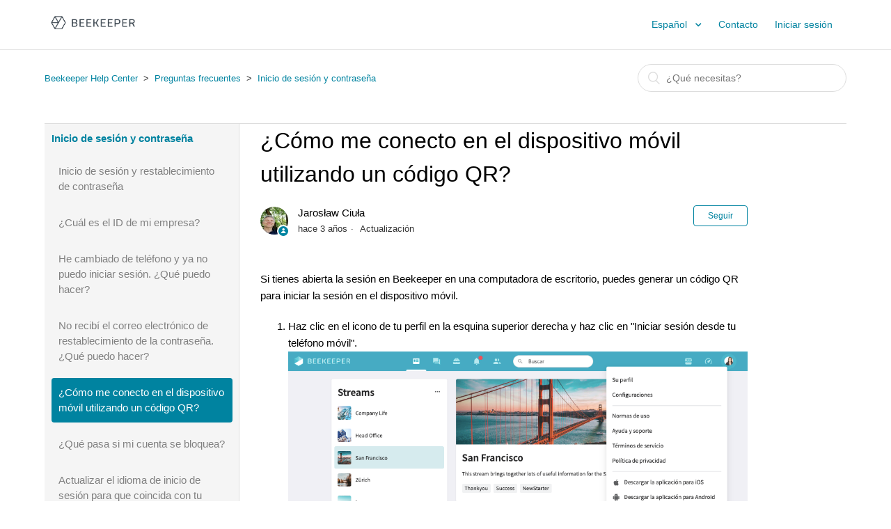

--- FILE ---
content_type: text/html; charset=utf-8
request_url: https://help.beekeeper.io/hc/es/articles/360003208799--C%C3%B3mo-me-conecto-en-el-dispositivo-m%C3%B3vil-utilizando-un-c%C3%B3digo-QR
body_size: 6224
content:
<!DOCTYPE html>
<html dir="ltr" lang="es">
<head>
  <meta charset="utf-8" />
  <!-- v26897 -->


  <title>¿Cómo me conecto en el dispositivo móvil utilizando un código QR? &ndash; Beekeeper Help Center</title>

  <meta name="csrf-param" content="authenticity_token">
<meta name="csrf-token" content="hc:meta:server:24jJsClb_3fzXJJb4im6RkJsAZ3p6x4EPRAX_iJRS3ZyNOu7p23vsiKSdPd0n35_6r_cAAUAfPpUc3lF8_ZLvw">

  <meta name="description" content="Si tienes abierta la sesión en Beekeeper en una computadora de escritorio, puedes generar un código QR para iniciar la sesión en el..." /><meta property="og:image" content="https://help.beekeeper.io/hc/theming_assets/01JKZQ20VEHGXEKK06RC5TQVPT" />
<meta property="og:type" content="website" />
<meta property="og:site_name" content="Beekeeper Help Center" />
<meta property="og:title" content="¿Cómo me conecto en el dispositivo móvil utilizando un código QR?" />
<meta property="og:description" content="Si tienes abierta la sesión en Beekeeper en una computadora de escritorio, puedes generar un código QR para iniciar la sesión en el dispositivo móvil.

Haz clic en el icono de tu perfil en la esqui..." />
<meta property="og:url" content="https://help.beekeeper.io/hc/es/articles/360003208799--C%C3%B3mo-me-conecto-en-el-dispositivo-m%C3%B3vil-utilizando-un-c%C3%B3digo-QR" />
<link rel="canonical" href="https://help.beekeeper.io/hc/es/articles/360003208799--C%C3%B3mo-me-conecto-en-el-dispositivo-m%C3%B3vil-utilizando-un-c%C3%B3digo-QR">
<link rel="alternate" hreflang="de" href="https://help.beekeeper.io/hc/de/articles/360003208799-Wie-melde-ich-mich-mithilfe-eines-QR-Codes-auf-einem-mobilen-Ger%C3%A4t-an">
<link rel="alternate" hreflang="en-us" href="https://help.beekeeper.io/hc/en-us/articles/360003208799-How-do-I-log-in-on-mobile-using-a-QR-code">
<link rel="alternate" hreflang="es" href="https://help.beekeeper.io/hc/es/articles/360003208799--C%C3%B3mo-me-conecto-en-el-dispositivo-m%C3%B3vil-utilizando-un-c%C3%B3digo-QR">
<link rel="alternate" hreflang="fr" href="https://help.beekeeper.io/hc/fr/articles/360003208799-Comment-m-identifier-sur-mon-appareil-mobile-avec-un-code-QR">
<link rel="alternate" hreflang="x-default" href="https://help.beekeeper.io/hc/en-us/articles/360003208799-How-do-I-log-in-on-mobile-using-a-QR-code">

  <link rel="stylesheet" href="//static.zdassets.com/hc/assets/application-f34d73e002337ab267a13449ad9d7955.css" media="all" id="stylesheet" />
    <!-- Entypo pictograms by Daniel Bruce — www.entypo.com -->
    <link rel="stylesheet" href="//static.zdassets.com/hc/assets/theming_v1_support-e05586b61178dcde2a13a3d323525a18.css" media="all" />
  <link rel="stylesheet" type="text/css" href="/hc/theming_assets/543062/246931/style.css?digest=30067804632850">

  <link rel="icon" type="image/x-icon" href="/hc/theming_assets/01JKZQ8NAA00YWAB10B06XW8ND">

    <script src="//static.zdassets.com/hc/assets/jquery-ed472032c65bb4295993684c673d706a.js"></script>
    

  <meta content="width=device-width, initial-scale=1.0, maximum-scale=1.0, user-scalable=0" name="viewport" />
<meta http-equiv="Content-Security-Policy" content="frame-src https://app.arcade.software https://www.loom.com https://www.youtube-nocookie.com/ https://fast.wistia.com/">
<link rel="stylesheet" href="https://cdnjs.cloudflare.com/ajax/libs/fancybox/3.2.5/jquery.fancybox.min.css" />
<script src="https://cdnjs.cloudflare.com/ajax/libs/fancybox/3.2.5/jquery.fancybox.min.js"></script>
<script src = "https://cdn.statuspage.io/se-v2.js"></script>
  <script type="text/javascript" src="/hc/theming_assets/543062/246931/script.js?digest=30067804632850"></script>
</head>
<body class="">
  
  
  

  <header class="header">
  <div class="logo">
    <a title="Inicio" href="/hc/es">
      <img src="/hc/theming_assets/01JKZQ20VEHGXEKK06RC5TQVPT" alt="Logotipo">
    </a>
  </div>
  <div class="nav-wrapper">
    <a href="https://status.beekeeper.io" id="statuspage" target="_blank">
      <span class="color-dot"></span>
      <span class="color-description"></span>
    </a>

    <div class="header-language-selector">
      
        <div class="dropdown language-selector" aria-haspopup="true">
          <a class="dropdown-toggle">
            Español
          </a>
          <span class="dropdown-menu dropdown-menu-end" role="menu">
            
              <a href="/hc/change_language/de?return_to=%2Fhc%2Fde%2Farticles%2F360003208799-Wie-melde-ich-mich-mithilfe-eines-QR-Codes-auf-einem-mobilen-Ger%25C3%25A4t-an" dir="ltr" rel="nofollow" role="menuitem">
                Deutsch
              </a>
            
              <a href="/hc/change_language/en-us?return_to=%2Fhc%2Fen-us%2Farticles%2F360003208799-How-do-I-log-in-on-mobile-using-a-QR-code" dir="ltr" rel="nofollow" role="menuitem">
                English (US)
              </a>
            
              <a href="/hc/change_language/fr?return_to=%2Fhc%2Ffr%2Farticles%2F360003208799-Comment-m-identifier-sur-mon-appareil-mobile-avec-un-code-QR" dir="ltr" rel="nofollow" role="menuitem">
                Français
              </a>
            
          </span>
        </div>
      
    </div>

    <span class="icon-menu"></span>

    <nav class="user-nav" id="user-nav">
      
      <a class="submit-a-request" href="/hc/es/requests/new">Contacto</a>

      
        <a class="sign-in-link" rel="nofollow" href="/hc/es/signin?return_to=https%3A%2F%2Fhelp.beekeeper.io%2Fhc%2Fes%2Farticles%2F360003208799--C%25C3%25B3mo-me-conecto-en-el-dispositivo-m%25C3%25B3vil-utilizando-un-c%25C3%25B3digo-QR">Iniciar sesión</a>
      
    </nav>
  </div>
</header>

<span id="hc_main_search_template"
  data-value="¿Qué necesitas?"
  style="display:none">
</span>

  <main role="main">
    <div class="container-divider"></div>
<div class="container">
  <nav class="sub-nav">
    <ol class="breadcrumbs">
  
    <li title="Beekeeper Help Center">
      
        <a href="/hc/es">Beekeeper Help Center</a>
      
    </li>
  
    <li title="Preguntas frecuentes">
      
        <a href="/hc/es/categories/360000012180-Preguntas-frecuentes">Preguntas frecuentes</a>
      
    </li>
  
    <li title="Inicio de sesión y contraseña">
      
        <a href="/hc/es/sections/360000264099-Inicio-de-sesi%C3%B3n-y-contrase%C3%B1a">Inicio de sesión y contraseña</a>
      
    </li>
  
</ol>

    <form role="search" class="search" data-search="" data-instant="true" autocomplete="off" action="/hc/es/search" accept-charset="UTF-8" method="get"><input type="hidden" name="utf8" value="&#x2713;" autocomplete="off" /><input type="hidden" name="category" id="category" value="360000012180" autocomplete="off" />
<input type="search" name="query" id="query" placeholder="Buscar" autocomplete="off" aria-label="Buscar" /></form>
  </nav>

  <div class="article-container" id="article-container">
    <section class="article-sidebar">
      <section class="section-articles collapsible-sidebar">
        <h3 class="collapsible-sidebar-title sidenav-title">
          <a href="/hc/es/sections/360000264099-Inicio-de-sesi%C3%B3n-y-contrase%C3%B1a">Inicio de sesión y contraseña</a>
        </h3>
        <ul>
          
            <li>
              <a href="/hc/es/articles/17392702737426-Inicio-de-sesi%C3%B3n-y-restablecimiento-de-contrase%C3%B1a" class="sidenav-item ">Inicio de sesión y restablecimiento de contraseña</a>
            </li>
          
            <li>
              <a href="/hc/es/articles/360018851159--Cu%C3%A1l-es-el-ID-de-mi-empresa" class="sidenav-item ">¿Cuál es el ID de mi empresa?</a>
            </li>
          
            <li>
              <a href="/hc/es/articles/360000686300-He-cambiado-de-tel%C3%A9fono-y-ya-no-puedo-iniciar-sesi%C3%B3n-Qu%C3%A9-puedo-hacer" class="sidenav-item ">He cambiado de teléfono y ya no puedo iniciar sesión. ¿Qué puedo hacer?</a>
            </li>
          
            <li>
              <a href="/hc/es/articles/360000700999-No-recib%C3%AD-el-correo-electr%C3%B3nico-de-restablecimiento-de-la-contrase%C3%B1a-Qu%C3%A9-puedo-hacer" class="sidenav-item ">No recibí el correo electrónico de restablecimiento de la contraseña. ¿Qué puedo hacer?</a>
            </li>
          
            <li>
              <a href="/hc/es/articles/360003208799--C%C3%B3mo-me-conecto-en-el-dispositivo-m%C3%B3vil-utilizando-un-c%C3%B3digo-QR" class="sidenav-item current-article">¿Cómo me conecto en el dispositivo móvil utilizando un código QR?</a>
            </li>
          
            <li>
              <a href="/hc/es/articles/15354496489618--Qu%C3%A9-pasa-si-mi-cuenta-se-bloquea" class="sidenav-item ">¿Qué pasa si mi cuenta se bloquea?</a>
            </li>
          
            <li>
              <a href="/hc/es/articles/8999409806098-Actualizar-el-idioma-de-inicio-de-sesi%C3%B3n-para-que-coincida-con-tu-m%C3%B3vil-Android" class="sidenav-item ">Actualizar el idioma de inicio de sesión para que coincida con tu móvil (Android)</a>
            </li>
          
        </ul>
        
      </section>
    </section>

    <article class="article">
      <header class="article-header">
        <h1 title="¿Cómo me conecto en el dispositivo móvil utilizando un código QR?" class="article-title">
          ¿Cómo me conecto en el dispositivo móvil utilizando un código QR?
          
        </h1>

        <div class="article-author">
          <div class="avatar article-avatar">
            
              <span class="icon-agent"></span>
            
            <img src="https://help.beekeeper.io/system/photos/1900033998174/JC_Photo_2019.jpg" alt="Avatar" class="user-avatar"/>
          </div>
          <div class="article-meta">
            
              Jarosław Ciuła
            

            <ul class="meta-group">
              
                <li class="meta-data"><time datetime="2022-08-09T09:00:25Z" title="2022-08-09T09:00:25Z" data-datetime="relative">9 de agosto de 2022 09:00</time></li>
                <li class="meta-data">Actualización</li>
              
            </ul>
          </div>
        </div>
        <a class="article-subscribe" title="Abre un cuadro de diálogo de inicio de sesión" rel="nofollow" role="button" data-auth-action="signin" aria-selected="false" href="/hc/es/articles/360003208799--C%C3%B3mo-me-conecto-en-el-dispositivo-m%C3%B3vil-utilizando-un-c%C3%B3digo-QR/subscription.html">Seguir</a>
      </header>

      <section class="article-info">
        <div class="article-content">
          <div class="article-body"><p>Si tienes abierta la sesión en Beekeeper en una computadora de escritorio, puedes generar un código QR para iniciar la sesión en el dispositivo móvil.</p>
<ol>
<li>Haz clic en el icono de tu perfil en la esquina superior derecha y haz clic en "Iniciar sesión desde tu teléfono móvil".<br /><img src="/hc/article_attachments/6815748830482/web_screenshot_1.png" alt="web_screenshot_1.png" /><br /><br /></li>
<li>Aparecerá un código QR. Abre Beekeeper en tu dispositivo móvil, toca el botón QR en la pantalla de inicio de sesión y escanea el código QR.<br /><img src="/hc/article_attachments/6815743414034/web_screenshot_2.png" alt="web_screenshot_2.png" /></li>
</ol></div>

          <div class="article-attachments">
            <ul class="attachments">
              
            </ul>
          </div>
        </div>
      </section>

      <footer>
        <div class="article-footer">
          
        </div>
        
          <div class="article-votes">
            <span class="article-votes-question">¿Fue útil este artículo?</span>
            <div class="article-votes-controls" role='radiogroup'>
              <a class="button article-vote article-vote-up" data-helper="vote" data-item="article" data-type="up" data-id="360003208799" data-upvote-count="50" data-vote-count="113" data-vote-sum="-13" data-vote-url="/hc/es/articles/360003208799/vote" data-value="null" data-label="Usuarios a los que les pareció útil: 50 de 113" data-selected-class="null" aria-selected="false" role="radio" rel="nofollow" title="Sí" href="#"></a>
              <a class="button article-vote article-vote-down" data-helper="vote" data-item="article" data-type="down" data-id="360003208799" data-upvote-count="50" data-vote-count="113" data-vote-sum="-13" data-vote-url="/hc/es/articles/360003208799/vote" data-value="null" data-label="Usuarios a los que les pareció útil: 50 de 113" data-selected-class="null" aria-selected="false" role="radio" rel="nofollow" title="No" href="#"></a>
            </div>
            <small class="article-votes-count">
              <span class="article-vote-label" data-helper="vote" data-item="article" data-type="label" data-id="360003208799" data-upvote-count="50" data-vote-count="113" data-vote-sum="-13" data-vote-url="/hc/es/articles/360003208799/vote" data-value="null" data-label="Usuarios a los que les pareció útil: 50 de 113">Usuarios a los que les pareció útil: 50 de 113</span>
            </small>
            
            <!-- <div class="downvote-message">
            	<p>We're sorry to hear that.</p>
            	<p><a href="/hc/es/requests/new?tf_17320487735698=https://help.beekeeper.io//hc/es/articles/360003208799--C%C3%B3mo-me-conecto-en-el-dispositivo-m%C3%B3vil-utilizando-un-c%C3%B3digo-QR">Please tell us why.</a></p>
          	</div> -->
          </div>
        

        <div class="article-more-questions">
          ¿Tiene más preguntas? <a href="/hc/es/requests/new">Enviar una solicitud</a>
        </div>
        <div class="article-return-to-top">
          <a href="#article-container">Regresar al inicio<span class="icon-arrow-up"></span></a>
        </div>
      </footer>

      <section class="article-relatives">
        <div data-recent-articles></div>
        
  <section class="related-articles">
    
      <h3 class="related-articles-title">Artículos relacionados</h3>
    
    <ul>
      
        <li>
          <a href="/hc/es/related/click?data=[base64]%3D--98770e722d9d591d4b76f9589f723332d2ddf31b" rel="nofollow">¿Cuál es el ID de mi empresa?</a>
        </li>
      
        <li>
          <a href="/hc/es/related/click?data=[base64]" rel="nofollow">Inicio de sesión y restablecimiento de contraseña</a>
        </li>
      
        <li>
          <a href="/hc/es/related/click?data=[base64]%3D%3D--435f3218ddcee12f6644a5382bb5fe2e430ca5b8" rel="nofollow">He cambiado de teléfono y ya no puedo iniciar sesión. ¿Qué puedo hacer?</a>
        </li>
      
        <li>
          <a href="/hc/es/related/click?data=[base64]%3D--3f250ac996ddc664813798b5354be26c0f3079b8" rel="nofollow">No recibí el correo electrónico de restablecimiento de la contraseña. ¿Qué puedo hacer?</a>
        </li>
      
        <li>
          <a href="/hc/es/related/click?data=BAh7CjobZGVzdGluYXRpb25fYXJ0aWNsZV9pZGwrCJIYT%2F%[base64]" rel="nofollow">¿Qué pasa si mi cuenta se bloquea?</a>
        </li>
      
    </ul>
  </section>


      </section>
      <div class="article-comments" id="article-comments">
        <section class="comments">
          <header class="comment-overview">
            <h3 class="comment-heading">
              Comentarios
            </h3>
            <p class="comment-callout">0 comentarios</p>
            
          </header>

          <ul id="comments" class="comment-list">
            
          </ul>

          

          

          <p class="comment-callout"><a data-auth-action="signin" rel="nofollow" href="https://beekeeper.zendesk.com/access?locale=es&amp;brand_id=246931&amp;return_to=https%3A%2F%2Fhelp.beekeeper.io%2Fhc%2Fes%2Farticles%2F360003208799--C%25C3%25B3mo-me-conecto-en-el-dispositivo-m%25C3%25B3vil-utilizando-un-c%25C3%25B3digo-QR">Inicie sesión</a> para dejar un comentario.</p>
        </section>
      </div>
    </article>
  </div>
</div>

  </main>

  <footer class="footer">
  <div class="footer-inner">
    <a title="Inicio" href="/hc/es">Beekeeper Help Center</a>
  </div>
</footer>



  <!-- / -->

  
  <script src="//static.zdassets.com/hc/assets/es.6ce7621e497651b82cdd.js"></script>
  

  <script type="text/javascript">
  /*

    Greetings sourcecode lurker!

    This is for internal Zendesk and legacy usage,
    we don't support or guarantee any of these values
    so please don't build stuff on top of them.

  */

  HelpCenter = {};
  HelpCenter.account = {"subdomain":"beekeeper","environment":"production","name":"Beekeeper"};
  HelpCenter.user = {"identifier":"da39a3ee5e6b4b0d3255bfef95601890afd80709","email":null,"name":"","role":"anonymous","avatar_url":"https://assets.zendesk.com/hc/assets/default_avatar.png","is_admin":false,"organizations":[],"groups":[]};
  HelpCenter.internal = {"asset_url":"//static.zdassets.com/hc/assets/","web_widget_asset_composer_url":"https://static.zdassets.com/ekr/snippet.js","current_session":{"locale":"es","csrf_token":"hc:hcobject:server:5bTaz6oS3_2iy8toUVAOEcXLomg4CkvVmjFTaEXeB5NMCPjEJCTPOHMFLcTH5soobRh_9dThKSvzUj3TlHkHWg","shared_csrf_token":null},"usage_tracking":{"event":"article_viewed","data":"[base64]","url":"https://help.beekeeper.io/hc/activity"},"current_record_id":"360003208799","current_record_url":"/hc/es/articles/360003208799--C%C3%B3mo-me-conecto-en-el-dispositivo-m%C3%B3vil-utilizando-un-c%C3%B3digo-QR","current_record_title":"¿Cómo me conecto en el dispositivo móvil utilizando un código QR?","current_text_direction":"ltr","current_brand_id":246931,"current_brand_name":"Beekeeper","current_brand_url":"https://beekeeper.zendesk.com","current_brand_active":true,"current_path":"/hc/es/articles/360003208799--C%C3%B3mo-me-conecto-en-el-dispositivo-m%C3%B3vil-utilizando-un-c%C3%B3digo-QR","show_autocomplete_breadcrumbs":true,"user_info_changing_enabled":false,"has_user_profiles_enabled":false,"has_end_user_attachments":true,"user_aliases_enabled":false,"has_anonymous_kb_voting":true,"has_multi_language_help_center":true,"show_at_mentions":false,"embeddables_config":{"embeddables_web_widget":false,"embeddables_help_center_auth_enabled":false,"embeddables_connect_ipms":false},"answer_bot_subdomain":"static","gather_plan_state":"subscribed","has_article_verification":true,"has_gather":true,"has_ckeditor":false,"has_community_enabled":false,"has_community_badges":true,"has_community_post_content_tagging":false,"has_gather_content_tags":true,"has_guide_content_tags":true,"has_user_segments":true,"has_answer_bot_web_form_enabled":false,"has_garden_modals":false,"theming_cookie_key":"hc-da39a3ee5e6b4b0d3255bfef95601890afd80709-2-preview","is_preview":false,"has_search_settings_in_plan":true,"theming_api_version":1,"theming_settings":{"brand_color":"rgba(0, 131, 160, 1)","brand_text_color":"#FFFFFF","text_color":"rgba(0, 0, 0, 1)","link_color":"rgba(0, 131, 160, 1)","background_color":"rgba(255, 255, 255, 0)","heading_font":"-apple-system, BlinkMacSystemFont, 'Segoe UI', Helvetica, Arial, sans-serif","text_font":"-apple-system, BlinkMacSystemFont, 'Segoe UI', Helvetica, Arial, sans-serif","logo":"/hc/theming_assets/01JKZQ20VEHGXEKK06RC5TQVPT","favicon":"/hc/theming_assets/01JKZQ8NAA00YWAB10B06XW8ND","homepage_background_image":"/hc/theming_assets/01JKZQ19EVF0GVG8Z1ZDDC4SDC","community_background_image":"/hc/theming_assets/01HZKQP71WQA6R5WYATVZW27ST","community_image":"/hc/theming_assets/01HZKQP75JWVV3QV080X5ERPR2"},"has_pci_credit_card_custom_field":true,"help_center_restricted":false,"is_assuming_someone_else":false,"flash_messages":[],"user_photo_editing_enabled":true,"user_preferred_locale":"en-us","base_locale":"es","login_url":"https://beekeeper.zendesk.com/access?locale=es\u0026brand_id=246931\u0026return_to=https%3A%2F%2Fhelp.beekeeper.io%2Fhc%2Fes%2Farticles%2F360003208799--C%25C3%25B3mo-me-conecto-en-el-dispositivo-m%25C3%25B3vil-utilizando-un-c%25C3%25B3digo-QR","has_alternate_templates":true,"has_custom_statuses_enabled":true,"has_hc_generative_answers_setting_enabled":true,"has_generative_search_with_zgpt_enabled":false,"has_suggested_initial_questions_enabled":false,"has_guide_service_catalog":true,"has_service_catalog_search_poc":false,"has_service_catalog_itam":false,"has_csat_reverse_2_scale_in_mobile":false,"has_knowledge_navigation":false,"has_unified_navigation":false,"has_unified_navigation_eap_access":true,"has_csat_bet365_branding":false,"version":"v26897","dev_mode":false};
</script>

  
  <script src="//static.zdassets.com/hc/assets/moment-3b62525bdab669b7b17d1a9d8b5d46b4.js"></script>
  <script src="//static.zdassets.com/hc/assets/hc_enduser-3fe137bd143765049d06e1494fc6f66f.js"></script>
  
  
</body>
</html>

--- FILE ---
content_type: text/javascript; charset=utf-8
request_url: https://help.beekeeper.io/hc/theming_assets/543062/246931/script.js?digest=30067804632850
body_size: 1585
content:
/*
 * jQuery v1.9.1 included
 */

/* redirect hack, help version, added Aug 6th, 2020 */
var en_oldIds = ["360000229969", "360000230129", "360001278700"];
var en_newIds = ["360002574100", "360002575519", "360002571099"];

for (var i = 0; i < en_oldIds.length; i++){
  if (window.location.href.indexOf(en_oldIds[i]) > -1) {
    window.location.href = 'https://adminhelp.beekeeper.io/hc/en-us/articles/' + en_newIds[i]; 
  }
}
/* end redirect hack */

$(document).ready(function() {

  // statuspage indicator, statuspage JS included in document_head
  var sp = new StatusPage.page({
    page: "syqt39h45d5p"
  });
  sp.summary({
    success: function(data) {
      $(".color-description").text(data.status.description); // adds the description of status to statuspage div
      $(".color-dot").addClass(data.status.indicator); // appends status indicator as class so the status light is shown in the correct color
    }
  });

  // social share popups
  $(".share a").click(function(e) {
    e.preventDefault();
    window.open(this.href, "", "height = 500, width = 500");
  });

  // show form controls when the textarea receives focus or backbutton is used and value exists
  var $commentContainerTextarea = $(".comment-container textarea"),
    $commentContainerFormControls = $(".comment-form-controls, .comment-ccs");

  $commentContainerTextarea.one("focus", function() {
    $commentContainerFormControls.show();
  });

  if ($commentContainerTextarea.val() !== "") {
    $commentContainerFormControls.show();
  }

  // Expand Request comment form when Add to conversation is clicked
  var $showRequestCommentContainerTrigger = $(".request-container .comment-container .comment-show-container"),
    $requestCommentFields = $(".request-container .comment-container .comment-fields"),
    $requestCommentSubmit = $(".request-container .comment-container .request-submit-comment");

  $showRequestCommentContainerTrigger.on("click", function() {
    $showRequestCommentContainerTrigger.hide();
    $requestCommentFields.show();
    $requestCommentSubmit.show();
    $commentContainerTextarea.focus();
  });

  // Mark as solved button
  var $requestMarkAsSolvedButton = $(".request-container .mark-as-solved:not([data-disabled])"),
    $requestMarkAsSolvedCheckbox = $(".request-container .comment-container input[type=checkbox]"),
    $requestCommentSubmitButton = $(".request-container .comment-container input[type=submit]");

  $requestMarkAsSolvedButton.on("click", function () {
    $requestMarkAsSolvedCheckbox.attr("checked", true);
    $requestCommentSubmitButton.prop("disabled", true);
    $(this).attr("data-disabled", true).closest("form").submit();
  });

  // Change Mark as solved text according to whether comment is filled
  var $requestCommentTextarea = $(".request-container .comment-container textarea");

  $requestCommentTextarea.on("keyup", function() {
    if ($requestCommentTextarea.val() !== "") {
      $requestMarkAsSolvedButton.text($requestMarkAsSolvedButton.data("solve-and-submit-translation"));
      $requestCommentSubmitButton.prop("disabled", false);
    } else {
      $requestMarkAsSolvedButton.text($requestMarkAsSolvedButton.data("solve-translation"));
      $requestCommentSubmitButton.prop("disabled", true);
    }
  });

  // Disable submit button if textarea is empty
  if ($requestCommentTextarea.val() === "") {
    $requestCommentSubmitButton.prop("disabled", true);
  }

  // Submit requests filter form in the request list page
  $("#request-status-select, #request-organization-select")
    .on("change", function() {
      search();
    });

  // Submit requests filter form in the request list page
  $("#quick-search").on("keypress", function(e) {
    if (e.which === 13) {
      search();
    }
  });

  function search() {
    window.location.search = $.param({
      query: $("#quick-search").val(),
      status: $("#request-status-select").val(),
      organization_id: $("#request-organization-select").val()
    });
  }

  // Localize main search bar text
  var text = $("span#hc_main_search_template").data("value");
  $("#query").attr("placeholder", text);

  $(".header .icon-menu").on("click", function(e) {
    e.stopPropagation();
    var menu = document.getElementById("user-nav");
    var isExpanded = menu.getAttribute("aria-expanded") === "true";
    menu.setAttribute("aria-expanded", !isExpanded);
  });

  if ($("#user-nav").children().length === 0) {
    $(".header .icon-menu").hide();
  }

  // Submit organization form in the request page
  $("#request-organization select").on("change", function() {
    this.form.submit();
  });

  // Toggles expanded aria to collapsible elements
  $(".collapsible-nav, .collapsible-sidebar").on("click", function(e) {
    e.stopPropagation();
    var isExpanded = this.getAttribute("aria-expanded") === "true";
    this.setAttribute("aria-expanded", !isExpanded);
  });

    // Only run if .collapsible-sidebar exists and has an offset
  var $sidebar = $(".collapsible-sidebar");
  if ($sidebar.length && $sidebar.offset()) {
    // Prefer sticky via CSS and drop the scroll handler entirely if possible.
    // If you must keep JS, at least wrap in try/catch:
    try {
      var top = $sidebar.offset().top - parseFloat($sidebar.css("margin-top")) || 0;
      $(window).on("scroll.sidebarfix", function () {
        var y = window.pageYOffset || document.documentElement.scrollTop || 0;
        if (y >= top) $sidebar.addClass("fixed");
        else $sidebar.removeClass("fixed");
      });
    } catch (e) {
      console.warn("Sidebar fix disabled:", e);
    }
  }

  $(".article-body img").on("click", function() {
		$.fancybox.open([
			{
				src : $(this).attr("src"),
				opts : {},
			},
		]);
	});  
});

// Display message for article downvotes
document.addEventListener("DOMContentLoaded", () => {
  if (document.querySelector(".article-votes-controls")) {
    const voteButtons = document.querySelectorAll(".article-vote");
    const voteMessage = document.querySelector(".downvote-message");

    voteButtons.forEach((button) => {
      button.addEventListener("click", () => {
        let isDownButton = button.matches(".article-vote-down");
        let isPressed = button.matches(".button-primary");

        if (isDownButton && !isPressed) {
          voteMessage.style.display = "block";
        } else {
          voteMessage.style.display = "none";
        }
      });
    });
  }
});